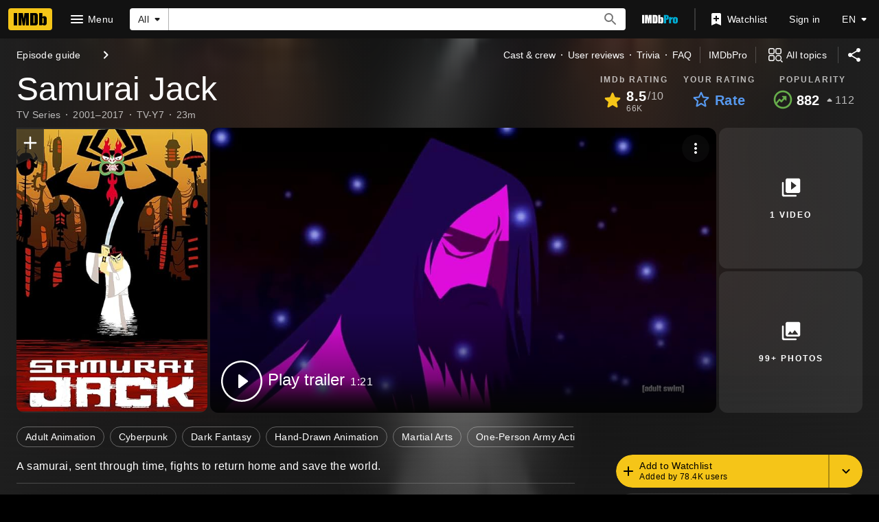

--- FILE ---
content_type: text/html; charset=UTF-8
request_url: https://www.imdb.com/title/tt0278238/?pf_rd_m=A2FGELUUNOQJNL&pf_rd_p=2398042182&pf_rd_r=0DP3G6YW844H9Z328HNP&pf_rd_s=center-1&pf_rd_t=15506&pf_rd_i=toptv&ref_=chttvtp_tt_202
body_size: 2221
content:
<!DOCTYPE html>
<html lang="en">
<head>
    <meta charset="utf-8">
    <meta name="viewport" content="width=device-width, initial-scale=1">
    <title></title>
    <style>
        body {
            font-family: "Arial";
        }
    </style>
    <script type="text/javascript">
    window.awsWafCookieDomainList = [];
    window.gokuProps = {
"key":"AQIDAHjcYu/GjX+QlghicBgQ/[base64]",
          "iv":"D549xwCXIgAAA4QG",
          "context":"hCckgwqTtJtRrYqWjI/4M8oZQdDnjegcMoKIC7rQaVHmxHzV6a8pBHUQIHfVUJa7JuXqepZHIhc6EuVZzIvj5DW9PWZQLfYvHvZUDZj0xSaIVcEr/Ct+x2OJx6e4ZM9Y8qdlMiGzzaHwQP7EpA0LwbaUOLNek24p7jCaUMdZINwrvLrf1pAFU74EvMynyeUxjezFxGUaldcakrBeGHGtizKfGV/[base64]/ULwqX1QEn5qjm/Iy7o5qCPFUDXuAbQnb9yR4vjTrvjecg7D319a2qJyi6wczZh/wuTGMZffWi3SPU/c0gY3SjddDvoYl/dF9nhhny8jtS+hBfJ25s4oJACh8YHol1JMgVRKBQVkxY1jiKnaOCXDPxC08qakJcL6fa98rAmDtibJ/qwcnPl7/q2NgqQks35lZYCsUtWTiD12w7JSO1agq+bo9dbJV3oGNoB5xoDsBoqCnESvVKhngFowcsPnlQSUbKmclH7KR11PIS0BGpYEsSFqpOTlp2z0Wwu+DnelsMpsBvon+/ArbIxJlOhGyHcX0RpLevqt/Gl7gwFCr+T1gj0Ng=="
};
    </script>
    <script src="https://1c5c1ecf7303.a481e94e.us-east-2.token.awswaf.com/1c5c1ecf7303/e231f0619a5e/0319a8d4ae69/challenge.js"></script>
</head>
<body>
    <div id="challenge-container"></div>
    <script type="text/javascript">
        AwsWafIntegration.saveReferrer();
        AwsWafIntegration.checkForceRefresh().then((forceRefresh) => {
            if (forceRefresh) {
                AwsWafIntegration.forceRefreshToken().then(() => {
                    window.location.reload(true);
                });
            } else {
                AwsWafIntegration.getToken().then(() => {
                    window.location.reload(true);
                });
            }
        });
    </script>
    <noscript>
        <h1>JavaScript is disabled</h1>
        In order to continue, we need to verify that you're not a robot.
        This requires JavaScript. Enable JavaScript and then reload the page.
    </noscript>
</body>
</html>

--- FILE ---
content_type: application/javascript
request_url: https://dqpnq362acqdi.cloudfront.net/_next/static/chunks/2078-720d52978c7b5e5c.js
body_size: 2705
content:
"use strict";(self.webpackChunk_N_E=self.webpackChunk_N_E||[]).push([[2078],{92078:function(t,e,r){r.d(e,{GA:function(){return y},Yp:function(){return x}});var o=r(52322),i=r(88169),n=r(86704),a=r(2784),l=r(19596),s=r(31885),c=r(84314),_=r(11438),I=r(14438),d=r(30634),u=r(8969),b=r(25436),E=r(76797);let p={[u.k.Add]:"contribute__name__resume__awards__add",[u.k.Edit]:"contribute__name__resume__awards__edit",[u.k.Delete]:"contribute__name__resume__awards__delete"},S=t=>{let{contributeItemContext:e}=t,{operation:r,itemId:o}=e;if(!e.subjectId)throw Error("Subject ID is required for award operations");let i={nameId:e.subjectId};if(r===u.k.Edit||r===u.k.Delete){if(void 0===o)throw Error(`Ordinal is required for ${r} operation`);i.ordinal=o}let n={actionId:"start",target:{workflowId:p[r]},ctaContext:i};return(0,E.Yh)(JSON.stringify(n))},A=t=>t.operation===u.k.Add?(0,E.Yh)(JSON.stringify({actionId:"start",target:{workflowId:`contribute__title__plot__${t.operation}_plot`},ctaContext:{titleId:t.subjectId}})):t.itemId?.startsWith("po")?(0,E.Yh)(JSON.stringify({actionId:"start",target:{workflowId:`contribute__title__plot_outline__${t.operation}_plot_outline`},ctaContext:{titleId:t.subjectId,plotOutlineId:t.itemId}})):(0,E.Yh)(JSON.stringify({actionId:"start",target:{workflowId:`contribute__title__plot_summary__${t.operation}_plot_summary`},ctaContext:{titleId:t.subjectId,plotSummaryId:t.itemId}}));var T=r(70122);let O=t=>(0,E.Yh)(JSON.stringify({actionId:"start",target:{workflowId:`contribute__title__trivia__${t.operation}_trivia`},ctaContext:{titleId:t.subjectId,triviaId:t.itemId}})),C=t=>(0,E.Yh)(JSON.stringify({actionId:"start",target:{workflowId:"contribute__user__profile__report"},ctaContext:{userId:t.subjectId}})),f=t=>(0,E.Yh)(JSON.stringify({actionId:"start",target:{workflowId:`contribute__title__faq__${t.operation}_faq`},ctaContext:{titleId:t.subjectId,faqId:t.itemId}})),N=(t,e)=>(0,E.Yh)(JSON.stringify({actionId:"start",target:{workflowId:`contribute__title__parental_guide__${t.operation}_parental_guide`},ctaContext:{titleId:t.subjectId,parentalGuideId:t.itemId},additionalInput:{category:R(e)}})),R=t=>t&&t.toLowerCase(),w=t=>(0,E.Yh)(JSON.stringify({actionId:"start",target:{workflowId:`contribute__title__user_review__${t.operation}_user_review`},ctaContext:{titleId:t.subjectId,userReviewId:t.itemId}})),g=t=>{if(Object.values(u.o).includes(t.itemType))return(0,T.n)({contributeItemContext:t});switch(t.itemType){case b.SubPageType.USER_PROFILE:return C(t);case b.SubPageType.PARENTAL_GUIDE:return N(t,t.category);case b.SubPageType.FAQ:return f(t);case b.SubPageType.REVIEW:return w(t);case b.SubPageType.TRIVIA:return O(t);case b.SubPageType.PLOT:return A(t);case b.SubPageType.AWARDS_PRO:return S({contributeItemContext:t});default:throw Error("CreateStartWorkflowActionContext: Invalid contribute item type")}};var m=r(48901),k=r(17874),h=r(65770),L=r(79620);let D=(0,a.createContext)({openDrawer:()=>void 0,getContributionProps:()=>({workflowActionContext:"",workflowType:s.yLx.Add})}),v={[u.k.Add]:s.yLx.Add,[u.k.Edit]:s.yLx.Edit,[u.k.Report]:s.yLx.Report,[u.k.Delete]:s.yLx.Delete},y=t=>{let{children:e,onWorkflowComplete:r}=t,n=(0,c.n)(),[l,s]=(0,a.useState)(void 0),[u,b]=(0,a.useState)(!1),[E,p]=(0,a.useState)(!1),[S,A]=(0,a.useState)(""),[T,O]=(0,a.useState)(void 0),C=(0,I.EO)(),{value:f,makeRefMarker:N}=(0,_.Lz)();return(0,o.jsxs)(D.Provider,{value:{openDrawer:(t,e,r)=>{let o=void 0!==e?N(e):f;A(o),O(r),C({refMarkerString:o,pageAction:"contribution-drawer-open",additionalRequestData:r}),n?(s(t),b(!0)):(0,d.rf)("sdui_login_signup")},getContributionProps:t=>({workflowActionContext:g(t),workflowType:v[t.operation]})},children:[(0,o.jsx)(P,{ariaLabel:"contribution",isOpen:u,onCloseClicked:()=>p(!0),side:"right",panelClassName:"panel-container",contentClassName:"panel-content",children:(0,o.jsx)(h.Xi,{children:(0,o.jsx)(i.SetPalette,{palette:"light",children:(0,o.jsx)(Y,{"data-testid":L.z.SDUIContributionDrawer,children:void 0!==l&&(0,o.jsx)(m.kw,{actionContext:l,children:(0,o.jsx)(k.$,{shouldCancelUIWorkflow:E,onAbortUIWorkflowCancelConfirmation:()=>p(!1),onCancel:()=>{b(!1),p(!1),s(void 0)},onWorkflowComplete:()=>{S.length>0&&C({refMarkerString:S,pageAction:"contribution-drawer-success",useBeacon:!0,additionalRequestData:T}),r?.()}})})})})})}),e]})},x=()=>{let t=(0,a.useContext)(D);if(void 0===t)throw Error("useSDUIContribution must be used within SDUIContributionProvider");return t},P=(0,l.default)(i.Drawer).withConfig({componentId:"sc-6f03da3e-0"})([""," & .panel-content{--ipc-blockQuote-base-accent1-bg:color-mix( in srgb,var(--ipt-base-color) 90%,var(--ipt-on-base-accent1-color) );--ipc-blockQuote-base-accent2-bg:color-mix( in srgb,var(--ipt-base-color) 90%,var(--ipt-on-base-accent2-color) );--ipc-blockQuote-base-accent3-bg:color-mix( in srgb,var(--ipt-base-color) 90%,var(--ipt-on-base-accent3-color) );--ipc-blockQuote-baseAlt-accent1-bg:color-mix( in srgb,var(--ipt-baseAlt-color) 80%,var(--ipt-on-baseAlt-accent1-color) );--ipc-blockQuote-baseAlt-accent2-bg:color-mix( in srgb,var(--ipt-baseAlt-color) 80%,var(--ipt-on-baseAlt-accent2-color) );--ipc-blockQuote-baseAlt-accent3-bg:color-mix( in srgb,var(--ipt-baseAlt-color) 80%,var(--ipt-on-baseAlt-accent3-color) );}","{","{.panel-container{max-width:100%;}.panel-content{max-width:500px;margin-left:auto;}}}"],(0,n.lockColorVariables)(),n.mediaQueries.devices.onTouchScreens,n.mediaQueries.breakpoints.below.xl),Y=l.default.div.withConfig({componentId:"sc-6f03da3e-1"})(["height:100%;background:",";",""],(0,n.getColorVarValue)("ipt-base-shade2-bg"),(0,n.setPropertyToColorVar)("color","ipt-baseAlt-color"))},79620:function(t,e,r){r.d(e,{z:function(){return o}});let o={SDUIContributionCTA:"sdui-workflow-cta-button",SDUIContributionCTALink:"sdui-workflow-cta-link",SDUIContributionDrawer:"sdui-workflow-dialog"}},8969:function(t,e,r){var o,i,n,a;r.d(e,{k:function(){return o},o:function(){return i}}),(n=o||(o={})).Add="add",n.Edit="edit",n.Report="report",n.Delete="delete",(a=i||(i={})).AFFILIATIONS="affiliations",a.AWARDS="awards",a.EDUCATION="education",a.TRAINING="training",a.REFERENCES="references",a.CUSTOM_SECTIONS="custom_sections",a.LOCATIONS="locations",a.ADDITIONAL_CREDITS="additional_credits",a.WORK_INFORMATION="work_information",a.PRIOR_JOB_TITLES="prior_job_titles",a.JOB_CATEGORIES="job_categories",a.WORK_HISTORY="work_history",a.PERFORMER_PHYSICAL_ATTRIBUTES="performer_physical_attributes",a.VOICE_TYPES="voice_types",a.UNIQUE_TRAITS="unique_traits",a.ETHNIC_APPEARANCE="ethnic_appearance",a.ATHLETIC_SKILLS="athletic_skills",a.SPOKEN_LANGUAGES="spoken_languages",a.ACCENTS="accents",a.MUSICAL_INSTRUMENTS="musical_instruments",a.DANCE="dance",a.PERFORMER_SKILLS="performer_skills",a.SEXUAL_ORIENTATION="sexual_orientation",a.DISABILITY="disability",a.GENDER_IDENTITY="gender_identity",a.PRONOUNS="pronoun",a.RACE_AND_ETHNICITY="race_ethnicity",a.BIRTH_YEAR_VISIBILITY="birth_year_visibility",a.NAME_VISIBILITY="name_visibility"},70122:function(t,e,r){r.d(e,{n:function(){return l}});var o=r(76797),i=r(8969);let n={[i.o.AWARDS]:{requiresOrdinal:!0},[i.o.EDUCATION]:{requiresOrdinal:!0},[i.o.TRAINING]:{requiresOrdinal:!0},[i.o.REFERENCES]:{requiresOrdinal:!0},[i.o.CUSTOM_SECTIONS]:{requiresOrdinal:!0},[i.o.ADDITIONAL_CREDITS]:{requiresOrdinal:!0},[i.o.LOCATIONS]:{},[i.o.WORK_INFORMATION]:{},[i.o.PRIOR_JOB_TITLES]:{},[i.o.JOB_CATEGORIES]:{},[i.o.WORK_HISTORY]:{},[i.o.PERFORMER_PHYSICAL_ATTRIBUTES]:{},[i.o.VOICE_TYPES]:{},[i.o.UNIQUE_TRAITS]:{},[i.o.ETHNIC_APPEARANCE]:{},[i.o.AFFILIATIONS]:{},[i.o.ATHLETIC_SKILLS]:{},[i.o.SPOKEN_LANGUAGES]:{},[i.o.ACCENTS]:{},[i.o.MUSICAL_INSTRUMENTS]:{},[i.o.DANCE]:{},[i.o.PERFORMER_SKILLS]:{},[i.o.SEXUAL_ORIENTATION]:{},[i.o.DISABILITY]:{requiresOrdinal:!1},[i.o.GENDER_IDENTITY]:{requiresOrdinal:!1},[i.o.PRONOUNS]:{requiresOrdinal:!1},[i.o.RACE_AND_ETHNICITY]:{requiresOrdinal:!1},[i.o.BIRTH_YEAR_VISIBILITY]:{requiresOrdinal:!1},[i.o.NAME_VISIBILITY]:{requiresOrdinal:!1}},a=[i.o.SEXUAL_ORIENTATION,i.o.DISABILITY,i.o.GENDER_IDENTITY,i.o.PRONOUNS,i.o.RACE_AND_ETHNICITY,i.o.BIRTH_YEAR_VISIBILITY],l=t=>{let{contributeItemContext:e}=t,{operation:r,itemId:l,itemType:s}=e;if(!e.subjectId)throw Error("Subject ID is required for resume operations");if(null==s)throw Error("Resume section is required");if(!Object.values(i.o).includes(s))throw Error("Invalid item type for resume operations");let c=n[s],_=a.includes(s)?`contribute__name__demographic__${s}__${r}`:`contribute__name__resume__${s}__${r}`,I={nameId:e.subjectId};if(c.requiresOrdinal&&(r===i.k.Edit||r===i.k.Delete)){if(void 0===l)throw Error(`Ordinal is required for ${r} operation on ${s}`);I.ordinal=l}return(0,o.Yh)(JSON.stringify({actionId:"start",target:{workflowId:_},ctaContext:I}))}}}]);